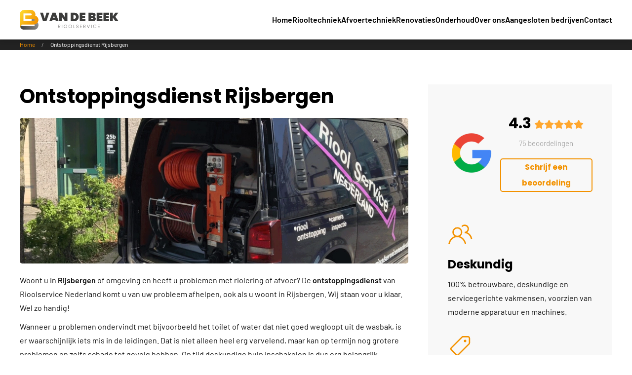

--- FILE ---
content_type: text/html; charset=utf-8
request_url: https://www.rioolservicenederland.nl/ontstoppingsdienst-rijsbergen
body_size: 7998
content:
<!DOCTYPE html>
<html lang="nl-nl" dir="ltr">
    <head>
				
				<!-- Google tag (gtag.js) -->
				  <script async src="https://www.googletagmanager.com/gtag/js?id=G-K27DNMBKJT"></script>
				  <script>
						window.dataLayer = window.dataLayer || [];
					function gtag(){dataLayer.push(arguments);}
					gtag('js', new Date());
				
					gtag('config', 'G-K27DNMBKJT' );
				  </script>
				
        <meta charset="utf-8">
	<meta name="theme-color" content="#f5b51f">
	<meta name="author" content="Super User">
	<meta name="viewport" content="width=device-width, initial-scale=1">
	<meta name="twitter:card" content="summary_large_image">
	<meta name="twitter:title" content="Ontstoppingsdienst Rijsbergen">
	<meta name="twitter:description" content="Ontstoppingsdienst in of omgeving nodig? Rioolservice Nederland staat voor u klaaren helpt u graag van uw probleem af.">
	<meta name="twitter:image" content="https://www.rioolservicenederland.nl/images/ontstoppingsdienst-rijsbergen.png">
	<meta name="robots" content="max-snippet:-1, max-image-preview:large, max-video-preview:-1">
	<meta property="og:locale" content="nl_NL">
	<meta property="og:site_name" content="Rioolservice Nederland">
	<meta property="og:url" content="https://www.rioolservicenederland.nl/ontstoppingsdienst-rijsbergen">
	<meta property="og:title" content="Ontstoppingsdienst Rijsbergen">
	<meta property="og:type" content="article">
	<meta property="article:author" content="Super User">
	<meta property="article:published_time" content="2018-11-22 07:19:29">
	<meta property="article:modified_time" content="2023-01-18 10:26:37">
	<meta property="og:updated_time" content="2023-01-18 10:26:37">
	<meta property="og:description" content="Ontstoppingsdienst in of omgeving nodig? Rioolservice Nederland staat voor u klaaren helpt u graag van uw probleem af.">
	<meta property="og:image" content="https://www.rioolservicenederland.nl/images/ontstoppingsdienst-rijsbergen.png">
	<meta property="og:image:type " content="image/png">
	<meta property="og:image:width" content="1600">
	<meta property="og:image:height" content="485">
	<meta name="description" content="Ontstoppingsdienst in of omgeving nodig? Rioolservice Nederland staat voor u klaaren helpt u graag van uw probleem af.">
	<meta name="generator" content="Joomla! - Open Source Content Management">
	<title>Ontstoppingsdienst Rijsbergen - Rioolservice Nederland</title>
	<link href="https://www.rioolservicenederland.nl/ontstoppingsdienst-rijsbergen" rel="canonical">

                <link rel="icon" href="/images/template/logo-icoon-van-de-beek.png" sizes="any">
                        <link rel="icon" href="/images/template/icoon-vande-beek.svg" type="image/svg+xml">
                        <link rel="apple-touch-icon" href="/images/template/logo-icoon-van-de-beek.png">
                <link href="/media/vendor/joomla-custom-elements/css/joomla-alert.min.css?0.4.1" rel="stylesheet">
	<link href="/media/system/css/joomla-fontawesome.min.css?5.0.9" rel="preload" as="style" onload="this.onload=null;this.rel='stylesheet'">
	<link href="/templates/yootheme/css/theme.28.css?1770101111" rel="stylesheet">
	<link href="/templates/yootheme/css/theme.update.css?5.0.9" rel="stylesheet">
	<link href="/media/plg_system_jcepro/site/css/content.min.css?86aa0286b6232c4a5b58f892ce080277" rel="stylesheet">

        <script type="application/json" class="joomla-script-options new">{"joomla.jtext":{"ERROR":"Fout","MESSAGE":"Bericht","NOTICE":"Attentie","WARNING":"Waarschuwing","JCLOSE":"Sluiten","JOK":"Ok","JOPEN":"Open"},"system.paths":{"root":"","rootFull":"https:\/\/www.rioolservicenederland.nl\/","base":"","baseFull":"https:\/\/www.rioolservicenederland.nl\/"},"csrf.token":"bae41db3edf314aa66e7f678ad02cade"}</script>
	<script src="/media/system/js/core.min.js?a3d8f8"></script>
	<script src="/media/system/js/joomla-hidden-mail.min.js?80d9c7" type="module"></script>
	<script src="/media/system/js/messages.min.js?9a4811" type="module"></script>
	<script src="/templates/yootheme/vendor/assets/uikit/dist/js/uikit.min.js?5.0.9"></script>
	<script src="/templates/yootheme/vendor/assets/uikit/dist/js/uikit-icons-tech-space.min.js?5.0.9"></script>
	<script src="/templates/yootheme/assets/site/js/theme.js?5.0.9"></script>
	<script src="/templates/yootheme_yzc/js/custom.js?5.0.9"></script>
	<script>window.yootheme ||= {}; yootheme.theme = {"i18n":{"close":{"label":"Sluiten"},"totop":{"label":"Terug naar boven"},"marker":{"label":"Open"},"navbarToggleIcon":{"label":"Open Menu"},"paginationPrevious":{"label":"Vorige pagina"},"paginationNext":{"label":"Volgende pagina"},"searchIcon":{"toggle":"Open Zoeken","submit":"Zoekopdracht verzenden"},"slider":{"next":"Volgende slide","previous":"Vorige slide","slideX":"Slide %s","slideLabel":"%s of %s"},"slideshow":{"next":"Volgende slide","previous":"Vorige slide","slideX":"Slide %s","slideLabel":"%s of %s"},"lightboxPanel":{"next":"Volgende slide","previous":"Vorige slide","slideLabel":"%s of %s","close":"Sluiten"}}};</script>
	<script>UIkit.icon.add('star','<svg xmlns="http://www.w3.org/2000/svg" viewBox="0 0 576 512"><path d="M316.9 18C311.6 7 300.4 0 288.1 0s-23.4 7-28.8 18L195 150.3 51.4 171.5c-12 1.8-22 10.2-25.7 21.7s-.7 24.2 7.9 32.7L137.8 329 113.2 474.7c-2 12 3 24.2 12.9 31.3s23 8 33.8 2.3l128.3-68.5 128.3 68.5c10.8 5.7 23.9 4.9 33.8-2.3s14.9-19.3 12.9-31.3L438.5 329 542.7 225.9c8.6-8.5 11.7-21.2 7.9-32.7s-13.7-19.9-25.7-21.7L381.2 150.3 316.9 18z"/></svg>');</script>
	<!-- Start: Google Structured Data -->
<script type="application/ld+json" data-type="gsd"> { "@context": "https://schema.org", "@type": "BreadcrumbList", "itemListElement": [ { "@type": "ListItem", "position": 1, "name": "Home", "item": "https://www.rioolservicenederland.nl" }, { "@type": "ListItem", "position": 2, "name": "Ontstoppingsdienst Rijsbergen", "item": "https://www.rioolservicenederland.nl/ontstoppingsdienst-rijsbergen" } ] } </script> <script type="application/ld+json" data-type="gsd"> { "@context": "https://schema.org", "@type": "Service", "name": "Ontstoppingsdienst Rijsbergen", "serviceType": "Ontstoppingsdienst Rijsbergen", "description": "&lt;p&gt;Woont u in &lt;b&gt;Rijsbergen&lt;/b&gt; of omgeving en heeft u problemen met riolering of afvoer? De &lt;strong&gt;ontstoppingsdienst&lt;/strong&gt; van Rioolservice Nederland komt u van uw probleem afhelpen, ook als u woont in Rijsbergen. Wij staan voor u klaar. Wel zo handig!&lt;/p&gt; &lt;p&gt;Wanneer u problemen ondervindt met bijvoorbeeld het toilet of water dat niet goed wegloopt uit de wasbak, is er waarschijnlijk iets mis in de leidingen. Dat is niet alleen heel erg vervelend, maar kan op termijn nog grotere problemen en zelfs schade tot gevolg hebben. Op tijd deskundige hulp inschakelen is dus erg belangrijk. Rioolservice Nederland is een professionele ontstoppingsdienst die u graag helpt met al uw afvoer- en rioleringsproblemen.&lt;/p&gt; &lt;h2&gt;Verstopte leiding&lt;/h2&gt; &lt;p&gt;Een verstopt toilet of een verstopte gootsteen is erg vervelend. Logisch is het dan ook dat u wilt dat het probleem zo snel mogelijk verholpen wordt. De experts van onze ontstoppingsdienst spuiten onder hoge druk water door de leidingen. Op deze manier worden het vuil en de opstopping kapot gespoten en weggespoeld. Soms is het niet mogelijk om deze techniek te gebruiken, dan kiezen we bijvoorbeeld voor een verenmachine.&lt;/p&gt; &lt;p&gt;Wilt u uw verstopping ook snel en deskundig op laten lossen? Neem dan contact op met ontstoppingsdienst van Rioolservice Nederland.&lt;/p&gt;", "image": "https://www.rioolservicenederland.nl/images/ontstoppingsdienst-rijsbergen.png", "url": "https://www.rioolservicenederland.nl/ontstoppingsdienst-rijsbergen", "provider": { "@type": "Organization", "name": "Rioolservice Nederland", "image": "https://www.rioolservicenederland.nl/images/ontstoppingsdienst-rijsbergen.png", "telephone": "076-2059053", "address": { "@type": "PostalAddress", "addressCountry": "NL", "addressLocality": "Rijsbergen" } }, "offers": { "@type": "AggregateOffer", "offerCount": 1, "lowPrice": "0.00", "highPrice": "0.00", "priceCurrency": "EUR" } } </script> <script type="application/ld+json" data-type="gsd"> { "@context": "https://schema.org", "@type": "Plumber", "@id": "https://www.rioolservicenederland.nl/ontstoppingsdienst-rijsbergen#localbusiness4", "name": "Rioolservice Nederland", "image": "https://www.rioolservicenederland.nl/images/Rioolservice_Nederland_logo.jpg", "url": "https://www.rioolservicenederland.nl/ontstoppingsdienst-rijsbergen", "telephone": "+31165329537", "priceRange": "€75 - €90", "address": { "@type": "PostalAddress", "streetAddress": "Molenstraat 25", "addressCountry": "NL", "addressLocality": "Zegge", "addressRegion": "Noord-Brabant", "postalCode": "4735 SM" }, "geo": { "@type": "GeoCoordinates", "latitude": "51.559073", "longitude": "4.467382000000043" }, "openingHoursSpecification": { "@type": "OpeningHoursSpecification", "dayOfWeek": [ "Monday", "Tuesday", "Wednesday", "Thursday", "Friday", "Saturday", "Sunday" ], "opens": "00:00", "closes": "23:59" }, "aggregateRating": { "@type": "AggregateRating", "ratingValue": "4.7", "reviewCount": "47", "worstRating": 0, "bestRating": 5 } } </script>
<!-- End: Google Structured Data -->

    </head>
    <body class="">

        <div class="uk-hidden-visually uk-notification uk-notification-top-left uk-width-auto">
            <div class="uk-notification-message">
                <a href="#tm-main" class="uk-link-reset">Terug naar hoofdinhoud</a>
            </div>
        </div>

        
        
        <div class="tm-page">

                        


<header class="tm-header-mobile uk-hidden@m">


    
        <div class="uk-navbar-container">

            <div class="uk-container uk-container-expand">
                <nav class="uk-navbar" uk-navbar="{&quot;align&quot;:&quot;left&quot;,&quot;container&quot;:&quot;.tm-header-mobile&quot;,&quot;boundary&quot;:&quot;.tm-header-mobile .uk-navbar-container&quot;}">

                                        <div class="uk-navbar-left ">

                                                    <a href="https://www.rioolservicenederland.nl/" aria-label="Terug naar home" class="uk-logo uk-navbar-item">
    <img src="/images/template/logo-vande-beek-rioolservice.svg" width="200" height="40" alt></a>
                        
                        
                        
                    </div>
                    
                    
                                        <div class="uk-navbar-right">

                                                    
                        
                                                    
<div class="uk-navbar-item" id="module-131">

    
    
<div class="uk-grid-margin uk-grid tm-grid-expand uk-child-width-1-1">
    
        
<div class="uk-width-1-1">
    
        
            
            
            
                
                    
<div class="uk-margin">
    
    
        
        
<a class="el-content" href="tel:0165329537">
        <span uk-icon="receiver"></span>    
    
    
</a>


        
    
    
</div>

                
            
        
    
</div>
    
</div>
</div>
<a uk-toggle href="#tm-dialog-mobile" class="uk-navbar-toggle">

        
        <div uk-navbar-toggle-icon></div>

        
    </a>
                        
                    </div>
                    
                </nav>
            </div>

        </div>

    



    
    
        <div id="tm-dialog-mobile" class="uk-dropbar uk-dropbar-top" uk-drop="{&quot;flip&quot;:&quot;false&quot;,&quot;container&quot;:&quot;.tm-header-mobile&quot;,&quot;target-y&quot;:&quot;.tm-header-mobile .uk-navbar-container&quot;,&quot;mode&quot;:&quot;click&quot;,&quot;target-x&quot;:&quot;.tm-header-mobile .uk-navbar-container&quot;,&quot;stretch&quot;:true,&quot;pos&quot;:&quot;bottom-left&quot;,&quot;bgScroll&quot;:&quot;false&quot;,&quot;animation&quot;:&quot;reveal-top&quot;,&quot;animateOut&quot;:true,&quot;duration&quot;:300,&quot;toggle&quot;:&quot;false&quot;}">

        <div class="tm-height-min-1-1 uk-flex uk-flex-column">

            
                        <div class="uk-margin-auto-bottom">
                
<div class="uk-panel" id="module-menu-dialog-mobile">

    
    
<ul class="uk-nav uk-nav-default">
    
	<li class="item-101"><a href="/">Home</a></li>
	<li class="item-128 uk-parent"><a href="/riooltechniek">Riooltechniek</a>
	<ul class="uk-nav-sub">

		<li class="item-129"><a href="/inspectie">Inspectie</a></li>
		<li class="item-130"><a href="/ontstoppen">Ontstoppen</a></li>
		<li class="item-131"><a href="/reparatie">Reparatie</a></li>
		<li class="item-133"><a href="/renovatie">Renovatie</a></li>
		<li class="item-132"><a href="/onderzoek">Onderzoek</a></li></ul></li>
	<li class="item-134 uk-parent"><a href="/afvoertechniek">Afvoertechniek</a>
	<ul class="uk-nav-sub">

		<li class="item-135"><a href="/afvoer-realisatie">Afvoer realisatie</a></li>
		<li class="item-136"><a href="/afvoer-renovatie">Afvoer renovatie</a></li></ul></li>
	<li class="item-137 uk-parent"><a href="/renovaties">Renovaties</a>
	<ul class="uk-nav-sub">

		<li class="item-138"><a href="/riool-renovatie">Reparatie - vernieuwen riool</a></li>
		<li class="item-139"><a href="/afvoer-renovatie">Reparatie - vernieuwen van afvoeren</a></li></ul></li>
	<li class="item-174"><a href="/onderhoud">Onderhoud</a></li>
	<li class="item-141 uk-parent"><a href="/over-ons">Over ons</a>
	<ul class="uk-nav-sub">

		<li class="item-142"><a href="/over-rioolservice-nederland">Wie zijn wij</a></li>
		<li class="item-143"><a href="/vacatures">Vacatures</a></li>
		<li class="item-144"><a href="/nieuws">Nieuws</a></li></ul></li>
	<li class="item-1945"><a href="/ontstoppingsbedrijf">Aangesloten bedrijven</a></li>
	<li class="item-145"><a href="/contact">Contact</a></li></ul>

</div>

            </div>
            
            
        </div>

    </div>
    

</header>




<header class="tm-header uk-visible@m">



        <div uk-sticky media="@m" cls-active="uk-navbar-sticky" sel-target=".uk-navbar-container">
    
        <div class="uk-navbar-container">

            <div class="uk-container">
                <nav class="uk-navbar" uk-navbar="{&quot;align&quot;:&quot;left&quot;,&quot;container&quot;:&quot;.tm-header &gt; [uk-sticky]&quot;,&quot;boundary&quot;:&quot;.tm-header .uk-navbar-container&quot;}">

                                        <div class="uk-navbar-left ">

                                                    <a href="https://www.rioolservicenederland.nl/" aria-label="Terug naar home" class="uk-logo uk-navbar-item">
    <img src="/images/template/logo-vande-beek-rioolservice.svg" width="200" height="40" alt></a>
                        
                        
                        
                    </div>
                    
                    
                                        <div class="uk-navbar-right">

                                                    
<ul class="uk-navbar-nav">
    
	<li class="item-101"><a href="/">Home</a></li>
	<li class="item-128 uk-parent"><a href="/riooltechniek">Riooltechniek</a>
	<div class="uk-drop uk-navbar-dropdown"><div><ul class="uk-nav uk-navbar-dropdown-nav">

		<li class="item-129"><a href="/inspectie">Inspectie</a></li>
		<li class="item-130"><a href="/ontstoppen">Ontstoppen</a></li>
		<li class="item-131"><a href="/reparatie">Reparatie</a></li>
		<li class="item-133"><a href="/renovatie">Renovatie</a></li>
		<li class="item-132"><a href="/onderzoek">Onderzoek</a></li></ul></div></div></li>
	<li class="item-134 uk-parent"><a href="/afvoertechniek">Afvoertechniek</a>
	<div class="uk-drop uk-navbar-dropdown"><div><ul class="uk-nav uk-navbar-dropdown-nav">

		<li class="item-135"><a href="/afvoer-realisatie">Afvoer realisatie</a></li>
		<li class="item-136"><a href="/afvoer-renovatie">Afvoer renovatie</a></li></ul></div></div></li>
	<li class="item-137 uk-parent"><a href="/renovaties">Renovaties</a>
	<div class="uk-drop uk-navbar-dropdown" style="width: 350px;"><div><ul class="uk-nav uk-navbar-dropdown-nav">

		<li class="item-138"><a href="/riool-renovatie">Reparatie - vernieuwen riool</a></li>
		<li class="item-139"><a href="/afvoer-renovatie">Reparatie - vernieuwen van afvoeren</a></li></ul></div></div></li>
	<li class="item-174"><a href="/onderhoud">Onderhoud</a></li>
	<li class="item-141 uk-parent"><a href="/over-ons">Over ons</a>
	<div class="uk-drop uk-navbar-dropdown"><div><ul class="uk-nav uk-navbar-dropdown-nav">

		<li class="item-142"><a href="/over-rioolservice-nederland">Wie zijn wij</a></li>
		<li class="item-143"><a href="/vacatures">Vacatures</a></li>
		<li class="item-144"><a href="/nieuws">Nieuws</a></li></ul></div></div></li>
	<li class="item-1945"><a href="/ontstoppingsbedrijf">Aangesloten bedrijven</a></li>
	<li class="item-145"><a href="/contact">Contact</a></li></ul>

                        
                                                    
                        
                    </div>
                    
                </nav>
            </div>

        </div>

        </div>
    







</header>

            
            <div id="module-129" class="builder"><!-- Builder #module-129 --><style class="uk-margin-remove-adjacent">#module-129\#0{background: #222;}</style>
<div id="module-129#0" class="uk-section-default uk-preserve-color uk-section uk-padding-remove-vertical">
    
        
        
        
            
                                <div class="uk-container">                
                    
<div class="uk-grid-margin uk-grid tm-grid-expand uk-child-width-1-1">
    
        
<div class="uk-width-1-1">
    
        
            
            
            
                
                    

<nav aria-label="Breadcrumb">
    <ul class="uk-breadcrumb uk-margin-remove-bottom" vocab="https://schema.org/" typeof="BreadcrumbList">
    
            <li property="itemListElement" typeof="ListItem">            <a href="/" property="item" typeof="WebPage"><span property="name">Home</span></a>
            <meta property="position" content="1">
            </li>    
            <li property="itemListElement" typeof="ListItem">            <span property="name" aria-current="page">Ontstoppingsdienst Rijsbergen</span>            <meta property="position" content="2">
            </li>    
    </ul>
</nav>

                
            
        
    
</div>
    
</div>
                                </div>                
            
        
    
</div></div>

            <main id="tm-main">

                
                <div id="system-message-container" aria-live="polite"></div>

                <!-- Builder #template-wayZ88Wj -->
<div class="uk-section-default uk-section">
    
        
        
        
            
                                <div class="uk-container">                
                    
<div class="uk-grid-margin uk-grid tm-grid-expand" uk-grid>
    
        
<div class="uk-width-2-3@m">
    
        
            
            
            
                
                    
<h1>
    
        
                    Ontstoppingsdienst Rijsbergen        
        
    
</h1>
<div class="uk-margin">
        <picture><source type="image/webp" srcset="/component/ajax?p=cache/a4/a4528ed8.webp&amp;src=images/ontstoppingsdienst-rijsbergen.png&amp;thumbnail=800,300,&amp;type=webp,100&amp;hash=f04df4ef 800w, /component/ajax?p=cache/95/956352b8.webp&amp;src=images/ontstoppingsdienst-rijsbergen.png&amp;thumbnail=1024,384,&amp;type=webp,100&amp;hash=8eb72be1 1024w, /component/ajax?p=cache/aa/aa94d19a.webp&amp;src=images/ontstoppingsdienst-rijsbergen.png&amp;thumbnail=1293,485,&amp;type=webp,100&amp;hash=98de6359 1293w" sizes="(min-width: 800px) 800px"><img class="el-image uk-border-rounded" src="/component/ajax?p=cache/ff/ffb75b56.png&amp;src=images/ontstoppingsdienst-rijsbergen.png&amp;thumbnail=800,300,&amp;hash=5c947964" alt="Ontstoppingsdienst Rijsbergen" loading="lazy" width="800" height="300"></picture>    
    
</div><div class="uk-panel uk-margin-small"><p>Woont u in <b>Rijsbergen</b> of omgeving en heeft u problemen met riolering of afvoer? De <strong>ontstoppingsdienst</strong> van Rioolservice Nederland komt u van uw probleem afhelpen, ook als u woont in Rijsbergen. Wij staan voor u klaar. Wel zo handig!</p>
<p>Wanneer u problemen ondervindt met bijvoorbeeld het toilet of water dat niet goed wegloopt uit de wasbak, is er waarschijnlijk iets mis in de leidingen. Dat is niet alleen heel erg vervelend, maar kan op termijn nog grotere problemen en zelfs schade tot gevolg hebben. Op tijd deskundige hulp inschakelen is dus erg belangrijk. Rioolservice Nederland is een professionele ontstoppingsdienst die u graag helpt met al uw afvoer- en rioleringsproblemen.</p>
<h2>Verstopte leiding</h2>
<p>Een verstopt toilet of een verstopte gootsteen is erg vervelend. Logisch is het dan ook dat u wilt dat het probleem zo snel mogelijk verholpen wordt. De experts van onze ontstoppingsdienst spuiten onder hoge druk water door de leidingen. Op deze manier worden het vuil en de opstopping kapot gespoten en weggespoeld. Soms is het niet mogelijk om deze techniek te gebruiken, dan kiezen we bijvoorbeeld voor een verenmachine.</p>
<p>Wilt u uw verstopping ook snel en deskundig op laten lossen? Neem dan contact op met ontstoppingsdienst van Rioolservice Nederland.</p></div>
<div class="uk-margin">
    
        <div class="uk-grid uk-child-width-1-1 uk-child-width-1-3@m uk-grid-row-medium uk-grid-match" uk-grid>                <div>
<div class="el-item uk-panel uk-margin-remove-first-child">
    
        
            
                
            
            
                                

    
        <span class="uk-text-emphasis el-image" uk-icon="icon: tag; width: 40; height: 40;"></span>
        
    
                
                
                    

                <div class="el-meta uk-text-meta uk-text-primary uk-margin-small-top">Tarief</div>        
                <h3 class="el-title uk-h5 uk-margin-small-top uk-margin-remove-bottom">                        &euro;100,- gedurende het eerste uur, inclusief voorrijkosten                    </h3>        
        
    
        
        
        
        
        

                
                
            
        
    
</div></div>
                <div>
<div class="el-item uk-panel uk-margin-remove-first-child">
    
        
            
                
            
            
                                

    
        <span class="uk-text-emphasis el-image" uk-icon="icon: credit-card; width: 40; height: 40;"></span>
        
    
                
                
                    

                <div class="el-meta uk-text-meta uk-text-primary uk-margin-small-top">Pinnen </div>        
                <h3 class="el-title uk-h5 uk-margin-small-top uk-margin-remove-bottom">                        Pinnen is altijd mogelijk                    </h3>        
        
    
        
        
        
        
        

                
                
            
        
    
</div></div>
                <div>
<div class="el-item uk-panel uk-margin-remove-first-child">
    
        
            
                
            
            
                                

    
        <span class="uk-text-emphasis el-image" uk-icon="icon: receiver; width: 40; height: 40;"></span>
        
    
                
                
                    

                <div class="el-meta uk-text-meta uk-text-primary uk-margin-small-top">Contact</div>        
                <h3 class="el-title uk-h5 uk-margin-small-top uk-margin-remove-bottom">                        Bel naar: <a href="tel:076-2059053






">076-2059053






</a>                    </h3>        
        
    
        
        
        
        
        

                
                
            
        
    
</div></div>
                </div>
    
</div>
                
            
        
    
</div>
<div class="uk-grid-item-match uk-width-1-3@m">
        <div class="uk-tile-muted uk-tile  uk-tile-xsmall">    
        
            
            
            
                
                    <div>
<div class="uk-panel" id="module-130">

    
    <style class="uk-margin-remove-adjacent">#module-130\#0 svg{width: 20px; height: 20px;}</style>
<div class="uk-grid-margin uk-grid tm-grid-expand uk-child-width-1-1">
    
        
<div class="uk-width-1-1">
    
        
            
            
            
                
                    
<div style="height: 20px">
</div>
<div class="uk-panel uk-margin uk-text-center" id="module-130#0">
    
                <div class="uk-grid-small uk-flex-middle" uk-grid>        
                        <div class="uk-width-auto@m">            
                                

    
        <picture><source type="image/webp" srcset="/media/yootheme/cache/dc/dc148ffe.webp 96w" sizes="(min-width: 96px) 96px"><img class="el-image" src="/images/template/google.png" alt loading="lazy" width="96" height="96"></picture>
        
    
                
                        </div>            
                        <div class="uk-width-expand uk-margin-remove-first-child">            
                
                
                    

        
        
        
    
        
        
                <div class="el-content uk-panel uk-h2 uk-margin-remove-top uk-margin-remove-bottom">4.3 <span uk-icon="icon: star" class="uk-text-warning"></span><span uk-icon="icon: star" class="uk-text-warning"></span><span uk-icon="icon: star" class="uk-text-warning"></span><span uk-icon="icon: star" class="uk-text-warning"></span><span uk-icon="icon: star" class="uk-text-warning"></span> </div>        
                <div class="el-meta uk-text-meta uk-margin-small-top">75 beoordelingen</div>        
                <div class="uk-margin-top"><a href="https://g.page/r/CUTl4ZWUCZM-EAg/review" target="_blank" class="el-link uk-button uk-button-secondary uk-button-small">Schrijf een beoordeling</a></div>        

                
                
                        </div>            
                </div>        
    
</div>
<div style="height: 20px">
</div>
<div class="uk-margin">
    
        <div class="uk-grid uk-child-width-1-1 uk-grid-medium uk-grid-match" uk-grid>                <div>
<div class="el-item uk-panel uk-margin-remove-first-child">
    
        
            
                
            
            
                                

    
        <span class="uk-text-primary el-image" uk-icon="icon: users; width: 50; height: 50;"></span>
        
    
                
                
                    

        
                <h3 class="el-title uk-margin-top uk-margin-remove-bottom">                        Deskundig                    </h3>        
        
    
        
        
                <div class="el-content uk-panel uk-margin-small-top">100% betrouwbare, deskundige en servicegerichte vakmensen, voorzien van moderne apparatuur en machines.</div>        
        
        

                
                
            
        
    
</div></div>
                <div>
<div class="el-item uk-panel uk-margin-remove-first-child">
    
        
            
                
            
            
                                

    
        <span class="uk-text-primary el-image" uk-icon="icon: tag; width: 50; height: 50;"></span>
        
    
                
                
                    

        
                <h3 class="el-title uk-margin-top uk-margin-remove-bottom">                        Scherpe tarieven                    </h3>        
        
    
        
        
                <div class="el-content uk-panel uk-margin-small-top">Tarieven zijn altijd vooraf op te vragen. Door deze transparantie  komt u nooit voor verrassingen te staan.</div>        
        
        

                
                
            
        
    
</div></div>
                <div>
<div class="el-item uk-panel uk-margin-remove-first-child">
    
        
            
                
            
            
                                

    
        <span class="uk-text-primary el-image" uk-icon="icon: receiver; width: 50; height: 50;"></span>
        
    
                
                
                    

        
                <h3 class="el-title uk-margin-top uk-margin-remove-bottom">                        Altijd bereikbaar                    </h3>        
        
    
        
        
                <div class="el-content uk-panel uk-margin-small-top">Altijd een door Rioolservice Nederland erkend bedrijf bij u in de buurt. Dat is voordelig omdat er geen grote afstanden worden gereden.</div>        
        
        

                
                
            
        
    
</div></div>
                </div>
    
</div>
                
            
        
    
</div>
    
</div>
</div>
</div>
                
            
        
        </div>    
</div>
    
</div>
                                </div>                
            
        
    
</div>

                
            </main>

            

                        <footer>
                <!-- Builder #footer --><style class="uk-margin-remove-adjacent">#footer\#0{background: #232323; color: #fff;}#footer\#1{background: #000; color: #fff;}</style>
<div class="uk-section-default uk-section">
    
        
        
        
            
                                <div class="uk-container">                
                    
<div class="uk-grid-margin uk-grid tm-grid-expand" uk-grid>
    
        
<div class="uk-width-1-1@s uk-width-1-2@m">
    
        
            
            
            
                
                    
<h2>
    
        
                    Betrouwbaar        
        
    
</h2><div class="uk-panel uk-margin"><p>Ons ontstoppingsbedrijf is aangesloten bij <a href="https://ontstoppingsbedrijven.nl/" target="_blank" rel="noopener">ontstoppingsbedrijven.nl</a>.<br />Om alle betrouwbare, geregistreerde rioleringsbedrijven in één oogopslag weer te geven en u te behoeden voor malafide bedrijven checkt u ontstoppingsbedrijven.nl.</p></div>
                
            
        
    
</div>
<div class="uk-width-1-2@s uk-width-1-4@m">
    
        
            
            
            
                
                    
<div class="uk-margin uk-text-right@s uk-text-center">
        <picture><source type="image/webp" srcset="/media/yootheme/cache/71/714d1ef9.webp 150w, /media/yootheme/cache/31/31496410.webp 300w" sizes="(min-width: 150px) 150px"><img class="el-image" src="/component/ajax?p=cache/a8/a839fa83.png&amp;src=images/keurmerk.png&amp;thumbnail=150,150,&amp;hash=c142e504" alt loading="lazy" width="150" height="150"></picture>    
    
</div>
                
            
        
    
</div>
<div class="uk-width-1-2@s uk-width-1-4@m">
    
        
            
            
            
                
                    
<div class="uk-margin uk-text-left@s uk-text-center">
        <picture><source type="image/webp" srcset="/media/yootheme/cache/2c/2c65ed8c.webp 266w, /media/yootheme/cache/55/55581449.webp 532w" sizes="(min-width: 266px) 266px"><img class="el-image" src="/component/ajax?p=cache/73/7331a3bb.jpg&amp;src=images/TN_Logo%20lid%20van%20TN%20CMYK%20S.jpg&amp;thumbnail=266,126,&amp;hash=4e9f4388" alt loading="lazy" width="266" height="126"></picture>    
    
</div>
                
            
        
    
</div>
    
</div>
                                </div>                
            
        
    
</div>
<div id="footer#0" class="uk-section-secondary uk-section">
    
        
        
        
            
                                <div class="uk-container">                
                    
<div class="uk-grid-margin uk-grid tm-grid-expand" uk-grid>
    
        
<div class="uk-width-1-2@s uk-width-1-4@m">
    
        
            
            
            
                
                    
<div class="uk-h3">
    
        
                    Direct naar...        
        
    
</div>
<ul class="uk-list">
    
    
                <li class="el-item">            

    <div class="el-content uk-panel"><a href="/offerte-aanvragen" class="el-link uk-margin-remove-last-child">Offerte aanvragen</a></div>        </li>                <li class="el-item">            

    <div class="el-content uk-panel"><a href="/meld-een-verstopping-van-afvoer-of-riool" class="el-link uk-margin-remove-last-child">Meld een verstopt riool</a></div>        </li>                <li class="el-item">            

    <div class="el-content uk-panel"><a href="/meld-een-verstopping-van-afvoer-of-riool" class="el-link uk-margin-remove-last-child">Meld een verstopte afvoer</a></div>        </li>        
    
    
</ul>
                
            
        
    
</div>
<div class="uk-width-1-2@s uk-width-1-4@m">
    
        
            
            
            
                
                    
<div class="uk-h3">
    
        
                    Diensten        
        
    
</div>
<ul class="uk-list">
    
    
                <li class="el-item">            

    <div class="el-content uk-panel"><a href="/riooltechniek" class="el-link uk-margin-remove-last-child">Riooltechniek</a></div>        </li>                <li class="el-item">            

    <div class="el-content uk-panel"><a href="/afvoertechniek" class="el-link uk-margin-remove-last-child">Afvoertechniek</a></div>        </li>                <li class="el-item">            

    <div class="el-content uk-panel"><a href="/renovaties" class="el-link uk-margin-remove-last-child">Renovaties</a></div>        </li>                <li class="el-item">            

    <div class="el-content uk-panel"><a href="/onderhoud" class="el-link uk-margin-remove-last-child">Onderhoud</a></div>        </li>        
    
    
</ul>
                
            
        
    
</div>
<div class="uk-width-1-2@s uk-width-1-4@m">
    
        
            
            
            
                
                    
<div class="uk-h3">
    
        
                    Over ons        
        
    
</div>
<ul class="uk-list">
    
    
                <li class="el-item">            

    <div class="el-content uk-panel"><a href="/over-rioolservice-nederland" class="el-link uk-margin-remove-last-child">Wie zijn wij</a></div>        </li>                <li class="el-item">            

    <div class="el-content uk-panel"><a href="/vacatures" class="el-link uk-margin-remove-last-child">Vacatures</a></div>        </li>                <li class="el-item">            

    <div class="el-content uk-panel"><a href="/nieuws" class="el-link uk-margin-remove-last-child">Nieuws</a></div>        </li>        
    
    
</ul>
                
            
        
    
</div>
<div class="uk-width-1-2@s uk-width-1-4@m">
    
        
            
            
            
                
                    
<div class="uk-h3">
    
        
                    Contact        
        
    
</div><div class="uk-panel uk-margin"><p><strong>Van de Beek Rioolservice</strong><br />Wortelsteeke 9A<br />4751 XM Oud Gastel</p>
<p>Centrale telefoonnummer: <br /><a href="tel:+31165329537">0165-329537</a></p>
<p>E-mail:<br /><joomla-hidden-mail  is-link="1" is-email="1" first="Y29udGFjdA==" last="cmlvb2xzZXJ2aWNlbmVkZXJsYW5kLm5s" text="Y29udGFjdEByaW9vbHNlcnZpY2VuZWRlcmxhbmQubmw=" base="" >Dit e-mailadres wordt beveiligd tegen spambots. JavaScript dient ingeschakeld te zijn om het te bekijken.</joomla-hidden-mail></p></div>
<div class="uk-margin" uk-scrollspy="target: [uk-scrollspy-class];">    <ul class="uk-child-width-auto uk-grid-small uk-flex-inline uk-flex-middle" uk-grid>
            <li class="el-item">
<a class="el-link uk-icon-button" href="https://nl-nl.facebook.com/rioolservicenederland/" target="_blank"><span uk-icon="icon: facebook;"></span></a></li>
            <li class="el-item">
<a class="el-link uk-icon-button" href="https://twitter.com/rioolservicenl" target="_blank"><span uk-icon="icon: twitter;"></span></a></li>
            <li class="el-item">
<a class="el-link uk-icon-button" href="https://nl.linkedin.com/company/rioolservice-nederland" target="_blank"><span uk-icon="icon: linkedin;"></span></a></li>
    
    </ul></div>
                
            
        
    
</div>
    
</div>
                                </div>                
            
        
    
</div>
<div id="footer#1" class="uk-section-default uk-section uk-section-small">
    
        
        
        
            
                                <div class="uk-container">                
                    
<div class="uk-grid-margin uk-grid tm-grid-expand uk-child-width-1-1">
    
        
<div class="uk-width-1-1">
    
        
            
            
            
                
                    

<div class="uk-text-center">
        <ul class="uk-margin-remove-bottom uk-subnav  uk-subnav-divider uk-flex-center" uk-margin>        <li class="el-item">
        copyright &copy;
                    2026                        Rioolservice Nederland                </li>
        
                <li class="el-item">
	<span>    <a href="/sitemap" title="Sitemap">Sitemap</a>    </span>
</li>
                <li class="el-item">
	<span>    <a href="/disclaimer" title="Disclaimer">Disclaimer</a>    </span>
</li>
                <li class="el-item">
	<span>    <a href="/algemene-voorwaarden" title="Algemene voorwaarden">Algemene voorwaarden</a>    </span>
</li>
                <li class="el-item">
	<span>    <a href="/linkpartners" title="Linkpartners">Linkpartners</a>    </span>
</li>
                <li class="el-item">
	<span>Website:     <a href="https://www.yzcommunicatie.nl" title="Website laten maken" target="_blank">YZCommunicatie</a>    </span>
</li>
                </ul>


</div>
                
            
        
    
</div>
    
</div>
                                </div>                
            
        
    
</div>            </footer>
            
        </div>

        
        

    </body>
</html>


--- FILE ---
content_type: image/svg+xml
request_url: https://www.rioolservicenederland.nl/images/template/logo-vande-beek-rioolservice.svg
body_size: 2173
content:
<svg id="Laag_1" data-name="Laag 1" xmlns="http://www.w3.org/2000/svg" xmlns:xlink="http://www.w3.org/1999/xlink" viewBox="0 0 798.94 162.81"><defs><style>.cls-1{fill:url(#Naamloos_verloop_8);}.cls-2{fill:url(#Naamloos_verloop_55);}.cls-3{fill:#3c3c3b;}.cls-4{fill:#706f6f;}</style><linearGradient id="Naamloos_verloop_8" x1="174.13" y1="303.8" x2="35.4" y2="394.55" gradientUnits="userSpaceOnUse"><stop offset="0" stop-color="#9d9d9c"/><stop offset="0.15" stop-color="#8c8c8b"/><stop offset="0.73" stop-color="#535352"/><stop offset="1" stop-color="#3c3c3b"/></linearGradient><linearGradient id="Naamloos_verloop_55" x1="144.74" y1="343.68" x2="9.9" y2="239.96" gradientUnits="userSpaceOnUse"><stop offset="0" stop-color="#f39200"/><stop offset="0.35" stop-color="#f7a90e"/><stop offset="1" stop-color="#ffdd30"/></linearGradient></defs><path class="cls-1" d="M155.34,310.23S145,282.44,140.22,276.18c-6.8-8.88-29.55,14.92-29.55,14.92a7.69,7.69,0,1,1,0,15.37l24.64,27.74a7.52,7.52,0,0,1,7.51,7.51,7.74,7.74,0,0,1-7.51,7.76H47.82c-6.88,0-12.55-2.59-16.22-6.7-5.11.37-11.51,8.36-1.05,24A36.14,36.14,0,0,0,57.74,379h77.57a37.32,37.32,0,0,0,20-68.81Z" transform="translate(-21.47 -216.23)"/><path class="cls-2" d="M146.86,263.27a37.61,37.61,0,0,0-36.38-47H57.74A36.27,36.27,0,0,0,21.47,252.5v90.28a36.1,36.1,0,0,0,9.08,24c-9.08-15.34.52-30.69,17.27-30.69h87.49a37.32,37.32,0,0,0,11.55-72.81Zm-11.55,43H57.74a36.07,36.07,0,0,0-6.7.63V246.05h59.44a7.77,7.77,0,1,1,0,15.53H66.66V291.4l68.65-.15a7.51,7.51,0,0,1,0,15Z" transform="translate(-21.47 -216.23)"/><path class="cls-3" d="M260.67,239.67l-23.26,69.18h-28l-23.25-69.18h23.06l14.26,47.59,14.17-47.59Z" transform="translate(-21.47 -216.23)"/><path class="cls-3" d="M309.91,298.39H286.85l-3.42,10.46H260.67L286,239.67h25l25.21,69.18H313.33Zm-5.28-16.31-6.25-19.25-6.25,19.25Z" transform="translate(-21.47 -216.23)"/><path class="cls-3" d="M407.42,308.85H385.73l-23-34.78v34.78H341.08V239.67h21.69l23,35.37V239.67h21.69Z" transform="translate(-21.47 -216.23)"/><path class="cls-3" d="M481.62,244.07a30.85,30.85,0,0,1,12.56,12.21,38.14,38.14,0,0,1,0,35.57,31.7,31.7,0,0,1-12.56,12.46,38.4,38.4,0,0,1-19,4.54H433.8V239.67h28.82A39.46,39.46,0,0,1,481.62,244.07Zm-9.33,41.43q4.31-4,4.3-11.43t-4.3-11.44q-4.29-4-11.62-4h-5.18V289.5h5.18Q468,289.5,472.29,285.5Z" transform="translate(-21.47 -216.23)"/><path class="cls-3" d="M528.09,257v8.5h21.49v16.31H528.09v9.78h24.42v17.29H506.39V239.67h46.12V257Z" transform="translate(-21.47 -216.23)"/><path class="cls-3" d="M633.36,279.39a16.85,16.85,0,0,1,3.47,10.5q0,9.09-6,14t-17.24,4.94H577.33V239.67H612.6q10.54,0,16.61,4.6t6.06,13.38a16.3,16.3,0,0,1-3.18,10.21,15.05,15.05,0,0,1-8.45,5.52A16.49,16.49,0,0,1,633.36,279.39ZM599,266.64h8.4a6.77,6.77,0,0,0,4.35-1.17,4.44,4.44,0,0,0,1.41-3.62,4.72,4.72,0,0,0-1.41-3.76,6.58,6.58,0,0,0-4.35-1.22H599Zm14.21,23.69a4.37,4.37,0,0,0,1.42-3.66q0-5-5.77-5H599v9.77h9.86A6.92,6.92,0,0,0,613.23,290.33Z" transform="translate(-21.47 -216.23)"/><path class="cls-3" d="M665.85,257v8.5h21.49v16.31H665.85v9.78h24.42v17.29H644.16V239.67h46.11V257Z" transform="translate(-21.47 -216.23)"/><path class="cls-3" d="M720.17,257v8.5h21.5v16.31h-21.5v9.78H744.6v17.29H698.48V239.67H744.6V257Z" transform="translate(-21.47 -216.23)"/><path class="cls-3" d="M794.62,308.85l-20.12-30v30H752.8V239.67h21.7v29.12l19.83-29.12h24.52L795,272.8l25.41,36.05Z" transform="translate(-21.47 -216.23)"/><path class="cls-4" d="M346.83,365.22l-6.68-11.28h-5v11.28h-2.7v-27h8.11q4.51,0,6.86,2.16a7.41,7.41,0,0,1,2.34,5.68,7.68,7.68,0,0,1-1.69,5,8,8,0,0,1-5,2.68l6.95,11.48Zm-11.67-13.48h5.45a6.63,6.63,0,0,0,4.77-1.55,5.47,5.47,0,0,0,1.6-4.13,5.38,5.38,0,0,0-1.54-4.12c-1-1-2.65-1.45-4.87-1.45h-5.41Z" transform="translate(-21.47 -216.23)"/><path class="cls-4" d="M365.56,338.22v27h-2.7v-27Z" transform="translate(-21.47 -216.23)"/><path class="cls-4" d="M384.76,363.73a12.68,12.68,0,0,1-4.81-4.91,15.3,15.3,0,0,1,0-14.25,12.75,12.75,0,0,1,4.81-4.91,14.14,14.14,0,0,1,13.63,0,12.59,12.59,0,0,1,4.8,4.91,15.54,15.54,0,0,1,0,14.25,12.52,12.52,0,0,1-4.8,4.91,14.07,14.07,0,0,1-13.63,0Zm12.21-2a9.94,9.94,0,0,0,3.78-4,13.8,13.8,0,0,0,0-12.07,10,10,0,0,0-3.78-4,11.22,11.22,0,0,0-10.82,0,9.88,9.88,0,0,0-3.78,4,13.71,13.71,0,0,0,0,12.07,9.8,9.8,0,0,0,3.78,4,11.22,11.22,0,0,0,10.82,0Z" transform="translate(-21.47 -216.23)"/><path class="cls-4" d="M422.92,363.73a12.75,12.75,0,0,1-4.81-4.91,15.3,15.3,0,0,1,0-14.25,12.82,12.82,0,0,1,4.81-4.91,14.16,14.16,0,0,1,13.64,0,12.63,12.63,0,0,1,4.79,4.91,15.54,15.54,0,0,1,0,14.25,12.57,12.57,0,0,1-4.79,4.91,14.09,14.09,0,0,1-13.64,0Zm12.21-2a9.94,9.94,0,0,0,3.78-4,13.8,13.8,0,0,0,0-12.07,10,10,0,0,0-3.78-4,11.22,11.22,0,0,0-10.82,0,9.94,9.94,0,0,0-3.78,4,13.8,13.8,0,0,0,0,12.07,9.87,9.87,0,0,0,3.78,4,11.22,11.22,0,0,0,10.82,0Z" transform="translate(-21.47 -216.23)"/><path class="cls-4" d="M458.46,363h9.69v2.21h-12.4v-27h2.71Z" transform="translate(-21.47 -216.23)"/><path class="cls-4" d="M483.24,364.56a7.62,7.62,0,0,1-3.19-2.59,6.81,6.81,0,0,1-1.24-3.71h2.86a5.43,5.43,0,0,0,1.74,3.46,7.49,7.49,0,0,0,8.86.08,4.55,4.55,0,0,0,1.61-3.57,4.22,4.22,0,0,0-.89-2.8,5.47,5.47,0,0,0-2.2-1.59,33.81,33.81,0,0,0-3.63-1.14,30.84,30.84,0,0,1-4.29-1.43,6.69,6.69,0,0,1-2.7-2.16,6.38,6.38,0,0,1-1.12-4,6.65,6.65,0,0,1,1.08-3.73,7.3,7.3,0,0,1,3.05-2.57,10.61,10.61,0,0,1,4.52-.92,9.41,9.41,0,0,1,6,1.83,6.88,6.88,0,0,1,2.65,4.73h-2.94a4.84,4.84,0,0,0-1.81-3,7.21,7.21,0,0,0-8.23,0,4.27,4.27,0,0,0-1.62,3.53,4.06,4.06,0,0,0,.89,2.75,5.67,5.67,0,0,0,2.22,1.58,32.56,32.56,0,0,0,3.61,1.16,32.16,32.16,0,0,1,4.25,1.45,6.87,6.87,0,0,1,2.74,2.18,6.31,6.31,0,0,1,1.12,3.94,7,7,0,0,1-1,3.59,7.38,7.38,0,0,1-3,2.75,10,10,0,0,1-4.71,1A11.12,11.12,0,0,1,483.24,364.56Z" transform="translate(-21.47 -216.23)"/><path class="cls-4" d="M512.26,340.42V350.5H522.5v2.24H512.26V363h11.4v2.24h-14.1v-27h14.1v2.24Z" transform="translate(-21.47 -216.23)"/><path class="cls-4" d="M551.08,365.22l-6.68-11.28h-5v11.28h-2.71v-27h8.11c3,0,5.3.72,6.86,2.16a7.38,7.38,0,0,1,2.34,5.68,7.67,7.67,0,0,1-1.68,5,8,8,0,0,1-5,2.68l7,11.48Zm-11.66-13.48h5.44a6.61,6.61,0,0,0,4.77-1.55,5.48,5.48,0,0,0,1.61-4.13,5.38,5.38,0,0,0-1.55-4.12c-1-1-2.65-1.45-4.87-1.45h-5.4Z" transform="translate(-21.47 -216.23)"/><path class="cls-4" d="M588.51,338.22l-10.23,27h-3.1l-10.23-27h2.93l8.85,24.06,8.92-24.06Z" transform="translate(-21.47 -216.23)"/><path class="cls-4" d="M603,338.22v27h-2.7v-27Z" transform="translate(-21.47 -216.23)"/><path class="cls-4" d="M617.36,344.57a12.74,12.74,0,0,1,4.75-4.91,13.12,13.12,0,0,1,6.73-1.75,13.65,13.65,0,0,1,7.74,2.14,12.2,12.2,0,0,1,4.69,6.05h-3.16a9.3,9.3,0,0,0-3.54-4.29,10.27,10.27,0,0,0-5.73-1.55,10.43,10.43,0,0,0-5.35,1.39,9.63,9.63,0,0,0-3.73,4,13,13,0,0,0-1.35,6.05,12.82,12.82,0,0,0,1.35,6,9.64,9.64,0,0,0,3.73,4,11.28,11.28,0,0,0,11.08-.13,9.25,9.25,0,0,0,3.54-4.23h3.16a12,12,0,0,1-4.71,6,13.75,13.75,0,0,1-7.72,2.13,13.13,13.13,0,0,1-6.73-1.76,12.73,12.73,0,0,1-4.75-4.88,15.44,15.44,0,0,1,0-14.24Z" transform="translate(-21.47 -216.23)"/><path class="cls-4" d="M657.07,340.42V350.5h10.24v2.24H657.07V363h11.4v2.24h-14.1v-27h14.1v2.24Z" transform="translate(-21.47 -216.23)"/></svg>